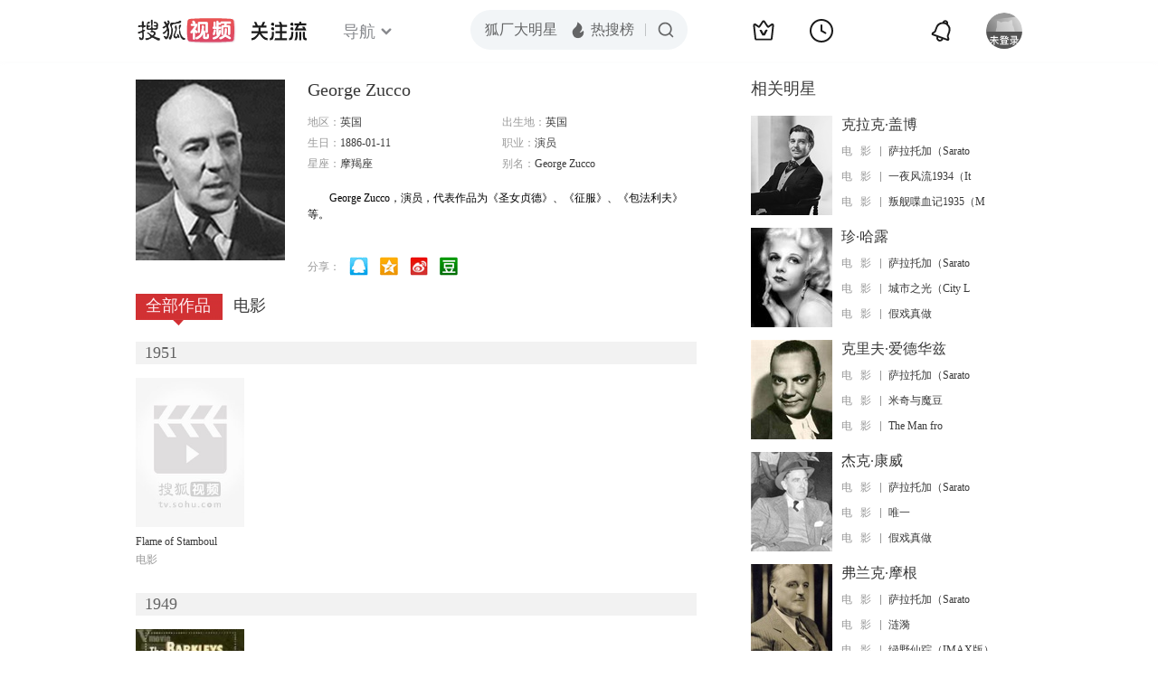

--- FILE ---
content_type: text/html;charset=UTF-8
request_url: https://score.my.tv.sohu.com/digg/get.do?type=442&vid=807057&callback=jQuery17206572983041351523_1768981008232&_=1768981011038
body_size: 120
content:
jQuery17206572983041351523_1768981008232({"vid":807057,"downCount":0,"statusText":"success but not exists","upCount":0,"pid":-1,"tvid":807057,"type":442,"status":200})

--- FILE ---
content_type: text/plain;charset=UTF-8
request_url: https://v4.passport.sohu.com/i/cookie/common?callback=passport4015_cb1768981011336&dfp=1768981011396&_=1768981011397
body_size: -295
content:
passport4015_cb1768981011336({"body":"","message":"Success","status":200})

--- FILE ---
content_type: text/javascript; charset=utf-8
request_url: https://hui.sohu.com/mum/ipqueryjp?callback=jsonp1768981008157&cookie=1768981008493&platform_source=pc&_=1768981008158
body_size: 28
content:
typeof jsonp1768981008157 === 'function' && jsonp1768981008157({
  "ext_ip": "3.138.134.146",
  "urls": []
});